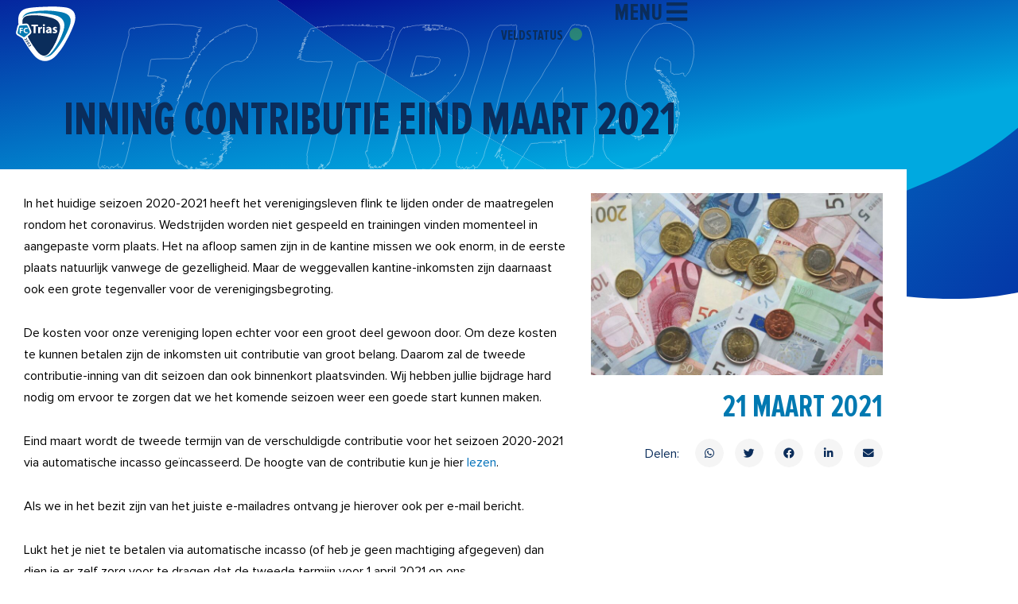

--- FILE ---
content_type: text/css
request_url: https://www.fctrias.nl/wp-content/uploads/elementor/css/post-42348.css?ver=1769155726
body_size: 695
content:
.elementor-42348 .elementor-element.elementor-element-09b12d3{--display:flex;--flex-direction:row;--container-widget-width:calc( ( 1 - var( --container-widget-flex-grow ) ) * 100% );--container-widget-height:100%;--container-widget-flex-grow:1;--container-widget-align-self:stretch;--flex-wrap-mobile:wrap;--align-items:stretch;--gap:10px 10px;--row-gap:10px;--column-gap:10px;--margin-top:0px;--margin-bottom:0px;--margin-left:0px;--margin-right:0px;--padding-top:0px;--padding-bottom:0px;--padding-left:0px;--padding-right:0px;--z-index:2;}.elementor-42348 .elementor-element.elementor-element-09b12d3:not(.elementor-motion-effects-element-type-background), .elementor-42348 .elementor-element.elementor-element-09b12d3 > .elementor-motion-effects-container > .elementor-motion-effects-layer{background-color:#00A9E000;}.elementor-42348 .elementor-element.elementor-element-b9fa7e4{--display:flex;--justify-content:center;--padding-top:0px;--padding-bottom:0px;--padding-left:0px;--padding-right:0px;}.elementor-42348 .elementor-element.elementor-element-dc11c7c > .elementor-widget-container{padding:5px 0px 0px 20px;}.elementor-42348 .elementor-element.elementor-element-dc11c7c .elementor-icon-wrapper{text-align:start;}.elementor-42348 .elementor-element.elementor-element-dc11c7c .elementor-icon{font-size:75px;}.elementor-42348 .elementor-element.elementor-element-dc11c7c .elementor-icon svg{height:75px;}.elementor-42348 .elementor-element.elementor-element-26b5b33{--display:flex;--flex-direction:row;--container-widget-width:calc( ( 1 - var( --container-widget-flex-grow ) ) * 100% );--container-widget-height:100%;--container-widget-flex-grow:1;--container-widget-align-self:stretch;--flex-wrap-mobile:wrap;--justify-content:flex-end;--align-items:center;--margin-top:0px;--margin-bottom:0px;--margin-left:0px;--margin-right:20px;--padding-top:0px;--padding-bottom:0px;--padding-left:0px;--padding-right:0px;}.elementor-42348 .elementor-element.elementor-element-d016a72 > .elementor-widget-container{padding:0px 40px 0px 0px;}.elementor-42348 .elementor-element.elementor-element-d016a72.elementor-element{--align-self:center;}.elementor-42348 .elementor-element.elementor-element-d016a72{font-family:"Proxima Nova Extra Condensed Bold", Sans-serif;font-size:18px;font-weight:900;text-transform:uppercase;color:var( --e-global-color-9c23028 );}.elementor-42348 .elementor-element.elementor-element-dc95926 .ha-offcanvas-toggle{background-color:#0B2D5B00;font-family:"Proxima Nova Extra Condensed Bold", Sans-serif;font-size:30px;font-weight:900;text-transform:uppercase;color:#0B2D5B;border-radius:0px 0px 0px 0px;padding:0px 0px 0px 0px;}.ha-offcanvas-content.ha-offcanvas-content-dc95926 .ha-offcanvas-header{background-color:#0B2D5B;}.elementor-42348 .elementor-element.elementor-element-dc95926.ha-offcanvas-icon-before .ha-offcanvas-toggle-icon{margin-right:5px;}.elementor-42348 .elementor-element.elementor-element-dc95926.ha-offcanvas-icon-after .ha-offcanvas-toggle-icon{margin-left:5px;}.ha-offcanvas-content.ha-offcanvas-content-dc95926 .ha-offcanvas-close-bar-additional{order:1;}.ha-offcanvas-content.ha-offcanvas-content-dc95926{width:100%;border-radius:0px 0px 0px 0px;}.ha-offcanvas-content.ha-offcanvas-content-dc95926.ha-offcanvas-content-top, .ha-offcanvas-content.ha-offcanvas-content-dc95926.ha-offcanvas-content-bottom{width:100%;height:100%;}.ha-offcanvas-content-reveal.ha-offcanvas-content-dc95926-open.ha-offcanvas-content-left .ha-offcanvas-container,
                    .ha-offcanvas-content-push.ha-offcanvas-content-dc95926-open.ha-offcanvas-content-left .ha-offcanvas-container,
                    .ha-offcanvas-content-slide-along.ha-offcanvas-content-dc95926-open.ha-offcanvas-content-left .ha-offcanvas-container{transform:translate3d(100%, 0, 0);}.ha-offcanvas-content-reveal.ha-offcanvas-content-dc95926-open.ha-offcanvas-content-right .ha-offcanvas-container,
                    .ha-offcanvas-content-push.ha-offcanvas-content-dc95926-open.ha-offcanvas-content-right .ha-offcanvas-container,
                    .ha-offcanvas-content-slide-along.ha-offcanvas-content-dc95926-open.ha-offcanvas-content-right .ha-offcanvas-container{transform:translate3d(-100%, 0, 0);}.ha-offcanvas-content-reveal.ha-offcanvas-content-dc95926-open.ha-offcanvas-content-top .ha-offcanvas-container,
                    .ha-offcanvas-content-push.ha-offcanvas-content-dc95926-open.ha-offcanvas-content-top .ha-offcanvas-container,
                    .ha-offcanvas-content-slide-along.ha-offcanvas-content-dc95926-open.ha-offcanvas-content-top .ha-offcanvas-container{transform:translate3d(0, 100%, 0);}.ha-offcanvas-content-reveal.ha-offcanvas-content-dc95926-open.ha-offcanvas-content-bottom .ha-offcanvas-container,
                    .ha-offcanvas-content-push.ha-offcanvas-content-dc95926-open.ha-offcanvas-content-bottom .ha-offcanvas-container,
                    .ha-offcanvas-content-slide-along.ha-offcanvas-content-dc95926-open.ha-offcanvas-content-bottom .ha-offcanvas-container{transform:translate3d(0, -100%, 0);}.ha-offcanvas-content.ha-offcanvas-content-dc95926 .ha-offcanvas-body{padding:0px 0px 0px 0px;}.elementor-42348 .elementor-element.elementor-element-dc95926 .ha-offcanvas-toggle-wrap{text-align:right;}.elementor-42348 .elementor-element.elementor-element-dc95926 .ha-offcanvas-toggle svg{fill:#0B2D5B;}.elementor-42348 .elementor-element.elementor-element-dc95926 .ha-hamburger-inner, .elementor-42348 .elementor-element.elementor-element-dc95926 .ha-hamburger-inner::before, .elementor-42348 .elementor-element.elementor-element-dc95926 .ha-hamburger-inner::after{background-color:#0B2D5B;}.ha-offcanvas-close-dc95926{color:#FFFFFF;}.ha-offcanvas-close-dc95926 svg{fill:#FFFFFF;}.ha-offcanvas-content.ha-offcanvas-content-dc95926 .ha-offcanvas-close-dc95926{font-size:30px;}.ha-offcanvas-content.ha-offcanvas-content-dc95926 .ha-offcanvas-close-dc95926 .ha-offcanvas-close-bar-close-title{font-family:"Proxima Nova Extra Condensed Bold", Sans-serif;font-size:30px;font-weight:900;text-transform:uppercase;}.ha-offcanvas-content.ha-offcanvas-content-dc95926 .ha-offcanvas-close-dc95926 .ha-offcanvas-close-bar-close-title-after{margin-right:5px;}.ha-offcanvas-content.ha-offcanvas-content-dc95926 .ha-offcanvas-close-bar-additional .ha-offcanvas-close-bar-additional-logo img{height:75px;width:auto;display:block;}.ha-offcanvas-content-dc95926-open .ha-offcanvas-container:after{background:#0B2D5B;}.elementor-42348 .elementor-element.elementor-element-3ca97c8{--display:flex;--flex-direction:row;--container-widget-width:calc( ( 1 - var( --container-widget-flex-grow ) ) * 100% );--container-widget-height:100%;--container-widget-flex-grow:1;--container-widget-align-self:stretch;--flex-wrap-mobile:wrap;--align-items:stretch;--gap:10px 10px;--row-gap:10px;--column-gap:10px;}.elementor-42348 .elementor-element.elementor-element-765adfc{--display:flex;}.elementor-42348 .elementor-element.elementor-element-d242e76{z-index:1;}.elementor-42348 .elementor-element.elementor-element-d242e76 .elementor-heading-title{font-family:"Proxima Nova Extra Condensed Bold", Sans-serif;font-size:60px;text-transform:uppercase;color:#0B2D5B;}@media(max-width:1024px){.elementor-42348 .elementor-element.elementor-element-d016a72.elementor-element{--align-self:center;}.ha-offcanvas-content.ha-offcanvas-content-dc95926 .ha-offcanvas-close-bar-additional .ha-offcanvas-close-bar-additional-logo img{height:75px;width:auto;display:block;}.elementor-42348 .elementor-element.elementor-element-d242e76 .elementor-heading-title{font-size:60px;line-height:60px;}}@media(min-width:768px){.elementor-42348 .elementor-element.elementor-element-b9fa7e4{--width:50%;}.elementor-42348 .elementor-element.elementor-element-26b5b33{--width:50%;}}@media(max-width:1024px) and (min-width:768px){.elementor-42348 .elementor-element.elementor-element-b9fa7e4{--width:50%;}.elementor-42348 .elementor-element.elementor-element-26b5b33{--width:50%;}}@media(max-width:767px){.elementor-42348 .elementor-element.elementor-element-09b12d3{--flex-direction:row;--container-widget-width:calc( ( 1 - var( --container-widget-flex-grow ) ) * 100% );--container-widget-height:100%;--container-widget-flex-grow:1;--container-widget-align-self:stretch;--flex-wrap-mobile:wrap;--align-items:stretch;--flex-wrap:nowrap;}.elementor-42348 .elementor-element.elementor-element-b9fa7e4{--width:33%;}.elementor-42348 .elementor-element.elementor-element-dc11c7c .elementor-icon{font-size:50px;}.elementor-42348 .elementor-element.elementor-element-dc11c7c .elementor-icon svg{height:50px;}.elementor-42348 .elementor-element.elementor-element-26b5b33{--width:67%;}.elementor-42348 .elementor-element.elementor-element-d016a72.elementor-element{--align-self:center;}.elementor-42348 .elementor-element.elementor-element-dc95926 .ha-offcanvas-toggle{font-size:20px;}.ha-offcanvas-content.ha-offcanvas-content-dc95926 .ha-offcanvas-close-dc95926{font-size:20px;}.ha-offcanvas-content.ha-offcanvas-content-dc95926 .ha-offcanvas-close-dc95926 .ha-offcanvas-close-bar-close-title{font-size:20px;}.ha-offcanvas-content.ha-offcanvas-content-dc95926 .ha-offcanvas-close-bar-additional .ha-offcanvas-close-bar-additional-logo img{height:50px;width:auto;display:block;}.elementor-42348 .elementor-element.elementor-element-d242e76 > .elementor-widget-container{padding:0px 0px 0px 10px;}.elementor-42348 .elementor-element.elementor-element-d242e76 .elementor-heading-title{font-size:35px;line-height:35px;}}

--- FILE ---
content_type: text/css
request_url: https://www.fctrias.nl/wp-content/uploads/elementor/css/post-42883.css?ver=1673441964
body_size: 529
content:
.elementor-42883 .elementor-element.elementor-element-8c2477b:not(.elementor-motion-effects-element-type-background) > .elementor-widget-wrap, .elementor-42883 .elementor-element.elementor-element-8c2477b > .elementor-widget-wrap > .elementor-motion-effects-container > .elementor-motion-effects-layer{background-color:var( --e-global-color-9c23028 );}.elementor-42883 .elementor-element.elementor-element-8c2477b.elementor-column > .elementor-widget-wrap{justify-content:flex-start;}.elementor-42883 .elementor-element.elementor-element-8c2477b > .elementor-widget-wrap > .elementor-widget:not(.elementor-widget__width-auto):not(.elementor-widget__width-initial):not(:last-child):not(.elementor-absolute){margin-block-end:0px;}.elementor-42883 .elementor-element.elementor-element-8c2477b > .elementor-element-populated{transition:background 0.3s, border 0.3s, border-radius 0.3s, box-shadow 0.3s;padding:15px 0px 15px 0px;}.elementor-42883 .elementor-element.elementor-element-8c2477b > .elementor-element-populated > .elementor-background-overlay{transition:background 0.3s, border-radius 0.3s, opacity 0.3s;}.elementor-42883 .elementor-element.elementor-element-6f47cc1{text-align:center;}.elementor-42883 .elementor-element.elementor-element-6f47cc1 > .elementor-widget-container{margin:0px 0px 0px 0px;padding:0px 0px 0px 0px;}.elementor-42883 .elementor-element.elementor-element-6f47cc1 .dynamic-content-for-elementor-acf{color:var( --e-global-color-astglobalcolor5 );padding:0px 0px 0px 0px;margin-bottom:0px;left:0px;font-family:"Proxima Nova Extra Condensed Bold", Sans-serif;font-size:40px;line-height:40px;}.elementor-42883 .elementor-element.elementor-element-6f47cc1 .dce-acf-list-inline-block .dce-acf-list:not(:first-child){margin-left:0px;}.elementor-42883 .elementor-element.elementor-element-6f47cc1 .dce-acf-list-inline-block .dce-acf-list:not(:last-child){margin-right:0px;}.elementor-42883 .elementor-element.elementor-element-6f47cc1 .dce-acf-list-block .dce-acf-list:not(:forst-child){margin-top:0px;}.elementor-42883 .elementor-element.elementor-element-6f47cc1 .dce-acf-list-block .dce-acf-list:not(:last-child){margin-bottom:0px;}.elementor-42883 .elementor-element.elementor-element-7f4db52{text-align:center;}.elementor-42883 .elementor-element.elementor-element-7f4db52 > .elementor-widget-container{margin:0px 0px 0px 0px;}.elementor-42883 .elementor-element.elementor-element-7f4db52 .dynamic-content-for-elementor-acf{color:var( --e-global-color-astglobalcolor5 );margin-bottom:0px;font-family:"Proxima Nova Regular", Sans-serif;font-weight:400;}.elementor-42883 .elementor-element.elementor-element-7f4db52 .dynamic-content-for-elementor-acf span.tx-after{color:var( --e-global-color-astglobalcolor5 );}.elementor-42883 .elementor-element.elementor-element-7f4db52 .dynamic-content-for-elementor-acf a span.tx-after{color:var( --e-global-color-astglobalcolor5 );}.elementor-42883 .elementor-element.elementor-element-7acbdf5 > .elementor-element-populated{padding:0px 0px 0px 20px;}.elementor-42883 .elementor-element.elementor-element-bd9dd9a .elementor-heading-title{font-family:"Proxima Nova Extra Condensed Bold", Sans-serif;font-size:35px;text-transform:uppercase;color:var( --e-global-color-9c23028 );}.elementor-42883 .elementor-element.elementor-element-b4b769e{width:auto;max-width:auto;}.elementor-42883 .elementor-element.elementor-element-b4b769e .dynamic-content-for-elementor-acf{color:#000000;margin-bottom:0px;left:0px;font-family:"Proxima Nova Regular", Sans-serif;font-weight:400;}.elementor-42883 .elementor-element.elementor-element-1308093{width:auto;max-width:auto;}.elementor-42883 .elementor-element.elementor-element-1308093 > .elementor-widget-container{margin:0px 0px 0px 16px;}.elementor-42883 .elementor-element.elementor-element-1308093 .dynamic-content-for-elementor-acf{color:var( --e-global-color-ba9c731 );margin-bottom:0px;font-family:"Proxima Nova Regular", Sans-serif;font-weight:400;}.elementor-42883 .elementor-element.elementor-element-22d3c99 .elementor-heading-title{font-family:"Proxima Nova Regular", Sans-serif;color:var( --e-global-color-4a2abbe );}.elementor-42883 .elementor-element.elementor-element-e7d1164 > .elementor-element-populated{padding:0px 0px 0px 0px;}.elementor-42883 .elementor-element.elementor-element-a8baccc .elementor-button{background-color:var( --e-global-color-astglobalcolor5 );font-family:"Proxima Nova Regular", Sans-serif;fill:var( --e-global-color-4a2abbe );color:var( --e-global-color-4a2abbe );border-style:solid;border-width:2px 2px 2px 2px;border-color:var( --e-global-color-4a2abbe );border-radius:100px 100px 100px 100px;}.elementor-42883 .elementor-element.elementor-element-a8baccc .elementor-button:hover, .elementor-42883 .elementor-element.elementor-element-a8baccc .elementor-button:focus{background-color:var( --e-global-color-9c23028 );color:var( --e-global-color-astglobalcolor5 );border-color:var( --e-global-color-9c23028 );}.elementor-42883 .elementor-element.elementor-element-a8baccc .elementor-button:hover svg, .elementor-42883 .elementor-element.elementor-element-a8baccc .elementor-button:focus svg{fill:var( --e-global-color-astglobalcolor5 );}@media(max-width:767px){.elementor-42883 .elementor-element.elementor-element-8c2477b{width:25%;}.elementor-42883 .elementor-element.elementor-element-6f47cc1 .dynamic-content-for-elementor-acf{font-size:35px;}.elementor-42883 .elementor-element.elementor-element-7f4db52{text-align:center;}.elementor-42883 .elementor-element.elementor-element-7f4db52 > .elementor-widget-container{margin:0px 0px 0px 0px;padding:0px 0px 0px 0px;}.elementor-42883 .elementor-element.elementor-element-7f4db52 .dynamic-content-for-elementor-acf{padding:0px 0px 0px 0px;}.elementor-42883 .elementor-element.elementor-element-7acbdf5{width:75%;}.elementor-42883 .elementor-element.elementor-element-bd9dd9a > .elementor-widget-container{margin:3px 0px 0px 0px;}.elementor-42883 .elementor-element.elementor-element-bd9dd9a .elementor-heading-title{font-size:20px;}.elementor-42883 .elementor-element.elementor-element-b4b769e .dynamic-content-for-elementor-acf{font-size:16px;line-height:16px;}.elementor-42883 .elementor-element.elementor-element-22d3c99 .elementor-heading-title{font-size:16px;}}@media(min-width:768px){.elementor-42883 .elementor-element.elementor-element-8c2477b{width:12%;}.elementor-42883 .elementor-element.elementor-element-7acbdf5{width:67.664%;}.elementor-42883 .elementor-element.elementor-element-e7d1164{width:20%;}}/* Start custom CSS for theme-post-title, class: .elementor-element-bd9dd9a */.elementor-element.elementor-element-bd9dd9a.elementor-widget.elementor-widget-theme-post-title.elementor-page-title.elementor-widget-heading {
    margin-bottom: 5px;
}/* End custom CSS */

--- FILE ---
content_type: text/css
request_url: https://www.fctrias.nl/wp-content/uploads/elementor/css/post-42311.css?ver=1769157171
body_size: 1320
content:
.elementor-42311 .elementor-element.elementor-element-a673799{--display:flex;--min-height:95vh;--flex-direction:row;--container-widget-width:calc( ( 1 - var( --container-widget-flex-grow ) ) * 100% );--container-widget-height:100%;--container-widget-flex-grow:1;--container-widget-align-self:stretch;--flex-wrap-mobile:wrap;--align-items:flex-start;--gap:0px 0px;--row-gap:0px;--column-gap:0px;--padding-top:0px;--padding-bottom:0px;--padding-left:0px;--padding-right:0px;}.elementor-42311 .elementor-element.elementor-element-a673799:not(.elementor-motion-effects-element-type-background), .elementor-42311 .elementor-element.elementor-element-a673799 > .elementor-motion-effects-container > .elementor-motion-effects-layer{background-color:#0B2D5B;}.elementor-42311 .elementor-element.elementor-element-ec8c039{--display:flex;--margin-top:0px;--margin-bottom:0px;--margin-left:0px;--margin-right:0px;--padding-top:0px;--padding-bottom:0px;--padding-left:0px;--padding-right:0px;}.elementor-42311 .elementor-element.elementor-element-d763399{--display:flex;--flex-direction:row;--container-widget-width:calc( ( 1 - var( --container-widget-flex-grow ) ) * 100% );--container-widget-height:100%;--container-widget-flex-grow:1;--container-widget-align-self:stretch;--flex-wrap-mobile:wrap;--align-items:stretch;--gap:0px 0px;--row-gap:0px;--column-gap:0px;--overflow:hidden;--margin-top:0px;--margin-bottom:0px;--margin-left:0px;--margin-right:0px;}.elementor-42311 .elementor-element.elementor-element-19c359e{--display:flex;}.elementor-42311 .elementor-element.elementor-element-e709e0f{--spacer-size:50px;}.elementor-42311 .elementor-element.elementor-element-49c1d4a > .elementor-widget-container{margin:200px 0px 0px 0px;}.elementor-42311 .elementor-element.elementor-element-49c1d4a .elementor-nav-menu--dropdown a, .elementor-42311 .elementor-element.elementor-element-49c1d4a .elementor-menu-toggle{color:#FFFFFF;fill:#FFFFFF;}.elementor-42311 .elementor-element.elementor-element-49c1d4a .elementor-nav-menu--dropdown{background-color:#0B2D5B;}.elementor-42311 .elementor-element.elementor-element-49c1d4a .elementor-nav-menu--dropdown a:hover,
					.elementor-42311 .elementor-element.elementor-element-49c1d4a .elementor-nav-menu--dropdown a:focus,
					.elementor-42311 .elementor-element.elementor-element-49c1d4a .elementor-nav-menu--dropdown a.elementor-item-active,
					.elementor-42311 .elementor-element.elementor-element-49c1d4a .elementor-nav-menu--dropdown a.highlighted,
					.elementor-42311 .elementor-element.elementor-element-49c1d4a .elementor-menu-toggle:hover,
					.elementor-42311 .elementor-element.elementor-element-49c1d4a .elementor-menu-toggle:focus{color:#EDEDED;}.elementor-42311 .elementor-element.elementor-element-49c1d4a .elementor-nav-menu--dropdown a.elementor-item-active{color:#00A9E0;}.elementor-42311 .elementor-element.elementor-element-49c1d4a .elementor-nav-menu--dropdown .elementor-item, .elementor-42311 .elementor-element.elementor-element-49c1d4a .elementor-nav-menu--dropdown  .elementor-sub-item{font-family:"Proxima Nova Extra Condensed Bold", Sans-serif;text-transform:uppercase;text-decoration:none;}.elementor-42311 .elementor-element.elementor-element-e7acd5c .elementor-nav-menu .elementor-item{font-family:"Proxima Nova Regular", Sans-serif;font-size:24px;font-weight:400;text-decoration:none;line-height:28px;}.elementor-42311 .elementor-element.elementor-element-e7acd5c .elementor-nav-menu--main .elementor-item{color:var( --e-global-color-astglobalcolor5 );fill:var( --e-global-color-astglobalcolor5 );padding-left:0px;padding-right:0px;}.elementor-42311 .elementor-element.elementor-element-e7acd5c .elementor-nav-menu--main .elementor-item.elementor-item-active{color:var( --e-global-color-4a2abbe );}.elementor-42311 .elementor-element.elementor-element-eb11246 .elementor-search-form__container{min-height:33px;}.elementor-42311 .elementor-element.elementor-element-eb11246 .elementor-search-form__submit{min-width:33px;}body:not(.rtl) .elementor-42311 .elementor-element.elementor-element-eb11246 .elementor-search-form__icon{padding-left:calc(33px / 3);}body.rtl .elementor-42311 .elementor-element.elementor-element-eb11246 .elementor-search-form__icon{padding-right:calc(33px / 3);}.elementor-42311 .elementor-element.elementor-element-eb11246 .elementor-search-form__input, .elementor-42311 .elementor-element.elementor-element-eb11246.elementor-search-form--button-type-text .elementor-search-form__submit{padding-left:calc(33px / 3);padding-right:calc(33px / 3);}.elementor-42311 .elementor-element.elementor-element-eb11246:not(.elementor-search-form--skin-full_screen) .elementor-search-form__container{border-radius:3px;}.elementor-42311 .elementor-element.elementor-element-eb11246.elementor-search-form--skin-full_screen input[type="search"].elementor-search-form__input{border-radius:3px;}.elementor-42311 .elementor-element.elementor-element-5eec92b{--display:flex;--min-height:100vh;--flex-direction:row;--container-widget-width:calc( ( 1 - var( --container-widget-flex-grow ) ) * 100% );--container-widget-height:100%;--container-widget-flex-grow:1;--container-widget-align-self:stretch;--flex-wrap-mobile:wrap;--align-items:flex-start;--gap:10px 10px;--row-gap:10px;--column-gap:10px;--margin-top:0px;--margin-bottom:0px;--margin-left:0px;--margin-right:0px;--padding-top:0px;--padding-bottom:0px;--padding-left:0px;--padding-right:0px;}.elementor-42311 .elementor-element.elementor-element-5eec92b:not(.elementor-motion-effects-element-type-background), .elementor-42311 .elementor-element.elementor-element-5eec92b > .elementor-motion-effects-container > .elementor-motion-effects-layer{background-color:#0B2D5B;}.elementor-42311 .elementor-element.elementor-element-91ee910{--display:flex;--margin-top:0px;--margin-bottom:0px;--margin-left:0px;--margin-right:0px;--padding-top:0px;--padding-bottom:0px;--padding-left:0px;--padding-right:0px;}.elementor-42311 .elementor-element.elementor-element-355c988{--display:flex;--flex-direction:row;--container-widget-width:calc( ( 1 - var( --container-widget-flex-grow ) ) * 100% );--container-widget-height:100%;--container-widget-flex-grow:1;--container-widget-align-self:stretch;--flex-wrap-mobile:wrap;--align-items:stretch;--gap:10px 10px;--row-gap:10px;--column-gap:10px;--margin-top:0px;--margin-bottom:0px;--margin-left:0px;--margin-right:0px;}.elementor-42311 .elementor-element.elementor-element-2ed9763{--display:flex;}.elementor-42311 .elementor-element.elementor-element-b859e45{--spacer-size:100px;}.elementor-42311 .elementor-element.elementor-element-95d1195 .elementor-nav-menu .elementor-item{font-family:"Proxima Nova Regular", Sans-serif;font-size:24px;font-weight:400;text-decoration:none;line-height:28px;}.elementor-42311 .elementor-element.elementor-element-95d1195 .elementor-nav-menu--main .elementor-item{color:var( --e-global-color-astglobalcolor5 );fill:var( --e-global-color-astglobalcolor5 );padding-left:0px;padding-right:0px;}.elementor-42311 .elementor-element.elementor-element-95d1195 .elementor-nav-menu--main .elementor-item.elementor-item-active{color:var( --e-global-color-4a2abbe );}.elementor-42311 .elementor-element.elementor-element-b518ceb .elementor-search-form__container{min-height:50px;}.elementor-42311 .elementor-element.elementor-element-b518ceb .elementor-search-form__submit{min-width:50px;}body:not(.rtl) .elementor-42311 .elementor-element.elementor-element-b518ceb .elementor-search-form__icon{padding-left:calc(50px / 3);}body.rtl .elementor-42311 .elementor-element.elementor-element-b518ceb .elementor-search-form__icon{padding-right:calc(50px / 3);}.elementor-42311 .elementor-element.elementor-element-b518ceb .elementor-search-form__input, .elementor-42311 .elementor-element.elementor-element-b518ceb.elementor-search-form--button-type-text .elementor-search-form__submit{padding-left:calc(50px / 3);padding-right:calc(50px / 3);}.elementor-42311 .elementor-element.elementor-element-b518ceb:not(.elementor-search-form--skin-full_screen) .elementor-search-form__container{border-radius:3px;}.elementor-42311 .elementor-element.elementor-element-b518ceb.elementor-search-form--skin-full_screen input[type="search"].elementor-search-form__input{border-radius:3px;}.elementor-42311 .elementor-element.elementor-element-e942482 > .elementor-widget-container{margin:50px 0px 0px 0px;}.elementor-42311 .elementor-element.elementor-element-e942482{text-align:start;}.elementor-42311 .elementor-element.elementor-element-fb8732e{--display:flex;}.elementor-42311 .elementor-element.elementor-element-cf8a8be{--spacer-size:90px;}.elementor-42311 .elementor-element.elementor-element-6590771 .elementor-nav-menu--dropdown a, .elementor-42311 .elementor-element.elementor-element-6590771 .elementor-menu-toggle{color:#FFFFFF;fill:#FFFFFF;}.elementor-42311 .elementor-element.elementor-element-6590771 .elementor-nav-menu--dropdown{background-color:var( --e-global-color-9c23028 );border-style:none;}.elementor-42311 .elementor-element.elementor-element-6590771 .elementor-nav-menu--dropdown a:hover,
					.elementor-42311 .elementor-element.elementor-element-6590771 .elementor-nav-menu--dropdown a:focus,
					.elementor-42311 .elementor-element.elementor-element-6590771 .elementor-nav-menu--dropdown a.elementor-item-active,
					.elementor-42311 .elementor-element.elementor-element-6590771 .elementor-nav-menu--dropdown a.highlighted,
					.elementor-42311 .elementor-element.elementor-element-6590771 .elementor-menu-toggle:hover,
					.elementor-42311 .elementor-element.elementor-element-6590771 .elementor-menu-toggle:focus{color:var( --e-global-color-4a2abbe );}.elementor-42311 .elementor-element.elementor-element-6590771 .elementor-nav-menu--dropdown a.elementor-item-active{color:#00A9E0;}.elementor-42311 .elementor-element.elementor-element-6590771 .elementor-nav-menu--dropdown .elementor-item, .elementor-42311 .elementor-element.elementor-element-6590771 .elementor-nav-menu--dropdown  .elementor-sub-item{font-family:"Proxima Nova Extra Condensed Bold", Sans-serif;font-size:40px;text-transform:uppercase;text-decoration:none;}.elementor-42311 .elementor-element.elementor-element-6590771 .elementor-nav-menu--dropdown a{padding-top:20px;padding-bottom:20px;}.elementor-42311 .elementor-element.elementor-element-6590771 .elementor-nav-menu--dropdown li:not(:last-child){border-style:none;}@media(max-width:1024px){.elementor-42311 .elementor-element.elementor-element-6590771 > .elementor-widget-container{margin:0px 0px 0px 0px;}.elementor-42311 .elementor-element.elementor-element-6590771 .elementor-nav-menu--dropdown .elementor-item, .elementor-42311 .elementor-element.elementor-element-6590771 .elementor-nav-menu--dropdown  .elementor-sub-item{font-size:30px;}}@media(max-width:767px){.elementor-42311 .elementor-element.elementor-element-a673799{--min-height:100vh;--margin-top:0px;--margin-bottom:0px;--margin-left:0px;--margin-right:0px;}.elementor-42311 .elementor-element.elementor-element-ec8c039{--justify-content:flex-start;}.elementor-42311 .elementor-element.elementor-element-d763399{--margin-top:0px;--margin-bottom:0px;--margin-left:0px;--margin-right:0px;--padding-top:0px;--padding-bottom:0px;--padding-left:0px;--padding-right:0px;}.elementor-42311 .elementor-element.elementor-element-19c359e{--gap:0px 0px;--row-gap:0px;--column-gap:0px;--margin-top:0px;--margin-bottom:0px;--margin-left:0px;--margin-right:0px;--padding-top:0px;--padding-bottom:0px;--padding-left:0px;--padding-right:0px;}.elementor-42311 .elementor-element.elementor-element-e709e0f{--spacer-size:75px;}.elementor-42311 .elementor-element.elementor-element-49c1d4a > .elementor-widget-container{margin:0px 0px 0px 0px;padding:0px 0px 0px 0px;}.elementor-42311 .elementor-element.elementor-element-49c1d4a .elementor-nav-menu--dropdown .elementor-item, .elementor-42311 .elementor-element.elementor-element-49c1d4a .elementor-nav-menu--dropdown  .elementor-sub-item{font-size:30px;}.elementor-42311 .elementor-element.elementor-element-49c1d4a .elementor-nav-menu--main > .elementor-nav-menu > li > .elementor-nav-menu--dropdown, .elementor-42311 .elementor-element.elementor-element-49c1d4a .elementor-nav-menu__container.elementor-nav-menu--dropdown{margin-top:0px !important;}.elementor-42311 .elementor-element.elementor-element-e7acd5c > .elementor-widget-container{padding:0px 0px 0px 20px;}.elementor-42311 .elementor-element.elementor-element-e7acd5c .elementor-nav-menu .elementor-item{font-size:15px;line-height:15px;}.elementor-42311 .elementor-element.elementor-element-e7acd5c{--e-nav-menu-horizontal-menu-item-margin:calc( -5px / 2 );}.elementor-42311 .elementor-element.elementor-element-e7acd5c .elementor-nav-menu--main:not(.elementor-nav-menu--layout-horizontal) .elementor-nav-menu > li:not(:last-child){margin-bottom:-5px;}.elementor-42311 .elementor-element.elementor-element-eb11246 > .elementor-widget-container{margin:12px 20px 20px 20px;}.elementor-42311 .elementor-element.elementor-element-e8f3a5f > .elementor-widget-container{margin:0px 0px 20px 0px;}.elementor-42311 .elementor-element.elementor-element-e8f3a5f img{width:300px;}.elementor-42311 .elementor-element.elementor-element-5eec92b{--min-height:100vh;}.elementor-42311 .elementor-element.elementor-element-6590771 > .elementor-widget-container{margin:0px 0px 0px 0px;padding:0px 0px 0px 0px;}.elementor-42311 .elementor-element.elementor-element-6590771 .elementor-nav-menu--dropdown .elementor-item, .elementor-42311 .elementor-element.elementor-element-6590771 .elementor-nav-menu--dropdown  .elementor-sub-item{font-size:36px;}}/* Start custom CSS for nav-menu, class: .elementor-element-49c1d4a */.elementor-nav-menu--dropdown .elementor-item.elementor-item-active, .elementor-nav-menu--dropdown .elementor-item.highlighted, .elementor-nav-menu--dropdown .elementor-item:focus, .elementor-nav-menu--dropdown .elementor-item:hover, .elementor-sub-item.elementor-item-active, .elementor-sub-item.highlighted, .elementor-sub-item:focus, .elementor-sub-item:hover {
    background: none;
}

.elementor-42311 .elementor-element.elementor-element-935af2b .elementor-nav-menu--dropdown .elementor-sub-item {
    font-size: 18px;
}/* End custom CSS */
/* Start Custom Fonts CSS */@font-face {
	font-family: 'Proxima Nova Extra Condensed Bold';
	font-style: normal;
	font-weight: bold;
	font-display: auto;
	src: url('https://www.fctrias.nl/wp-content/uploads/2022/12/ProximaNovaExCn-Bold.woff') format('woff');
}
/* End Custom Fonts CSS */
/* Start Custom Fonts CSS */@font-face {
	font-family: 'Proxima Nova Regular';
	font-style: normal;
	font-weight: 300;
	font-display: auto;
	src: url('https://www.fctrias.nl/wp-content/uploads/2022/12/ProximaNova-Regular.eot');
	src: url('https://www.fctrias.nl/wp-content/uploads/2022/12/ProximaNova-Regular.eot?#iefix') format('embedded-opentype'),
		url('https://www.fctrias.nl/wp-content/uploads/2022/12/ProximaNova-Regular.woff2') format('woff2'),
		url('https://www.fctrias.nl/wp-content/uploads/2022/12/ProximaNovaExCn-Regular.woff') format('woff'),
		url('https://www.fctrias.nl/wp-content/uploads/2022/12/ProximaNova-Regular.ttf') format('truetype'),
		url('https://www.fctrias.nl/wp-content/uploads/2022/12/ProximaNova-Regular.svg#ProximaNovaRegular') format('svg');
}
/* End Custom Fonts CSS */